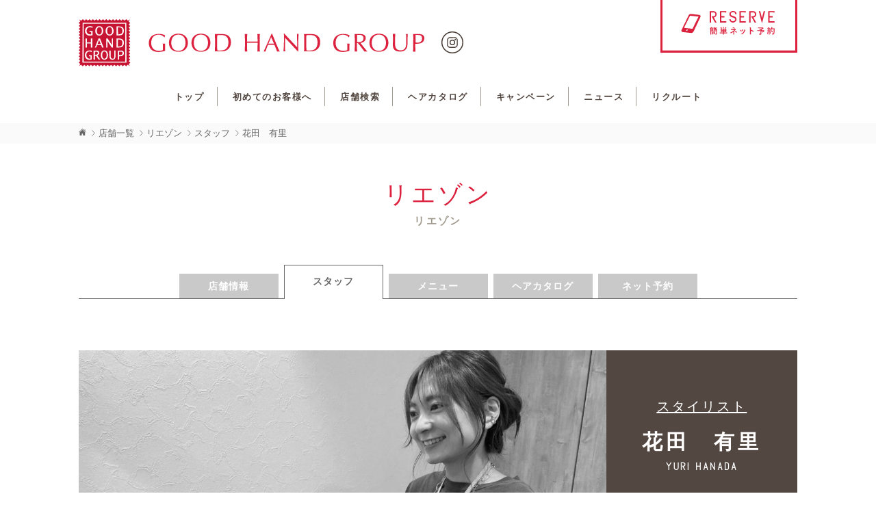

--- FILE ---
content_type: text/html; charset=UTF-8
request_url: http://kenji-ghg.jp/staff/riezon/%E8%8A%B1%E7%94%B0%E3%80%80%E6%9C%89%E9%87%8C/
body_size: 6113
content:
<?xml version="1.0" encoding="UTF-8"?><!DOCTYPE html>
<html lang="ja">
<head>
<meta charset="utf-8">
<meta name="format-detection" content="telephone=no">
<meta http-equiv="X-UA-Compatible" content="IE=edge,chrome=1">
<meta name="viewport" content="width=device-width, initial-scale=1, maximum-scale=1, user-scalable=0">
<link rel="icon" type="image/x-icon" href="../favicon.ico">

<!-- google analytics -->
<script>
  (function(i,s,o,g,r,a,m){i['GoogleAnalyticsObject']=r;i[r]=i[r]||function(){
  (i[r].q=i[r].q||[]).push(arguments)},i[r].l=1*new Date();a=s.createElement(o),
  m=s.getElementsByTagName(o)[0];a.async=1;a.src=g;m.parentNode.insertBefore(a,m)
  })(window,document,'script','https://www.google-analytics.com/analytics.js','ga');
  ga('create', 'UA-56281632-29', 'auto');
  ga('send', 'pageview');
</script>
<!-- google analytics -->


<!--facebook-->
<meta property="og:title" content="花田　有里 | GOOD HAND GROUP">
<meta property="og:url" content="http://kenji-ghg.jp/staff/riezon/%e8%8a%b1%e7%94%b0%e3%80%80%e6%9c%89%e9%87%8c/">
<meta property="og:image" content="http://kenji-ghg.jp/wp/wp-content/uploads/2024/03/S__247816203_0.jpg">
<meta property="og:description" content="髪のお悩み、なりたい髪型など何でもお話下さい★
一緒に共有させて下さい
全てのお客様に笑顔で帰って頂き..." />
<meta property="og:type" content="website">
<meta property="og:site_name" content="GOOD HAND GROUP 青森市 弘前市 藤崎町 五所川原市 八戸市に 美容院 美容室 ヘアサロンを展開しています">
<meta property="fb:admins" content="1073741827">
<!--/facebook-->

<title>花田　有里 | GOOD HAND GROUP</title>
<meta name="description" content="髪のお悩み、なりたい髪型など何でもお話下さい★一緒に共有させて下さい全てのお客様に笑顔で帰って頂きたいです大切な時間を大事に使わせて頂きます※しばらくの間お休みさせて頂きます。...">
<meta name="keywords" content="青森,ヘアサロン,美容院,美容室" />

<!--css-->
<link href="https://fonts.googleapis.com/css?family=Quicksand" rel="stylesheet">
<link href="http://kenji-ghg.jp/assets/css/style.css" rel="stylesheet">
<link href="http://kenji-ghg.jp/assets/css/custom.css" rel="stylesheet">
<!--/css-->

<!-- Favicons ==================================================-->
<link rel="icon" href="http://kenji-ghg.jp/assets/images/common/icon/favicon.ico" type="image/vnd.microsoft.icon" />

<!--[if lt IE 9]>
<script src="//cdn.jsdelivr.net/html5shiv/3.7.2/html5shiv.min.js"></script>
<script src="//cdnjs.cloudflare.com/ajax/libs/respond.js/1.4.2/respond.min.js"></script>
<![endif]-->

<link rel='dns-prefetch' href='//s.w.org' />
		<script type="text/javascript">
			window._wpemojiSettings = {"baseUrl":"https:\/\/s.w.org\/images\/core\/emoji\/2.3\/72x72\/","ext":".png","svgUrl":"https:\/\/s.w.org\/images\/core\/emoji\/2.3\/svg\/","svgExt":".svg","source":{"concatemoji":"http:\/\/kenji-ghg.jp\/wp\/wp-includes\/js\/wp-emoji-release.min.js?ver=4.9"}};
			!function(a,b,c){function d(a,b){var c=String.fromCharCode;l.clearRect(0,0,k.width,k.height),l.fillText(c.apply(this,a),0,0);var d=k.toDataURL();l.clearRect(0,0,k.width,k.height),l.fillText(c.apply(this,b),0,0);var e=k.toDataURL();return d===e}function e(a){var b;if(!l||!l.fillText)return!1;switch(l.textBaseline="top",l.font="600 32px Arial",a){case"flag":return!(b=d([55356,56826,55356,56819],[55356,56826,8203,55356,56819]))&&(b=d([55356,57332,56128,56423,56128,56418,56128,56421,56128,56430,56128,56423,56128,56447],[55356,57332,8203,56128,56423,8203,56128,56418,8203,56128,56421,8203,56128,56430,8203,56128,56423,8203,56128,56447]),!b);case"emoji":return b=d([55358,56794,8205,9794,65039],[55358,56794,8203,9794,65039]),!b}return!1}function f(a){var c=b.createElement("script");c.src=a,c.defer=c.type="text/javascript",b.getElementsByTagName("head")[0].appendChild(c)}var g,h,i,j,k=b.createElement("canvas"),l=k.getContext&&k.getContext("2d");for(j=Array("flag","emoji"),c.supports={everything:!0,everythingExceptFlag:!0},i=0;i<j.length;i++)c.supports[j[i]]=e(j[i]),c.supports.everything=c.supports.everything&&c.supports[j[i]],"flag"!==j[i]&&(c.supports.everythingExceptFlag=c.supports.everythingExceptFlag&&c.supports[j[i]]);c.supports.everythingExceptFlag=c.supports.everythingExceptFlag&&!c.supports.flag,c.DOMReady=!1,c.readyCallback=function(){c.DOMReady=!0},c.supports.everything||(h=function(){c.readyCallback()},b.addEventListener?(b.addEventListener("DOMContentLoaded",h,!1),a.addEventListener("load",h,!1)):(a.attachEvent("onload",h),b.attachEvent("onreadystatechange",function(){"complete"===b.readyState&&c.readyCallback()})),g=c.source||{},g.concatemoji?f(g.concatemoji):g.wpemoji&&g.twemoji&&(f(g.twemoji),f(g.wpemoji)))}(window,document,window._wpemojiSettings);
		</script>
		<style type="text/css">
img.wp-smiley,
img.emoji {
	display: inline !important;
	border: none !important;
	box-shadow: none !important;
	height: 1em !important;
	width: 1em !important;
	margin: 0 .07em !important;
	vertical-align: -0.1em !important;
	background: none !important;
	padding: 0 !important;
}
</style>
<link rel='https://api.w.org/' href='http://kenji-ghg.jp/wp-json/' />
<link rel="EditURI" type="application/rsd+xml" title="RSD" href="http://kenji-ghg.jp/wp/xmlrpc.php?rsd" />
<link rel="wlwmanifest" type="application/wlwmanifest+xml" href="http://kenji-ghg.jp/wp/wp-includes/wlwmanifest.xml" /> 
<meta name="generator" content="WordPress 4.9" />
<link rel="canonical" href="http://kenji-ghg.jp/staff/riezon/%e8%8a%b1%e7%94%b0%e3%80%80%e6%9c%89%e9%87%8c/" />
<link rel='shortlink' href='http://kenji-ghg.jp/?p=9283' />
<link rel="alternate" type="application/json+oembed" href="http://kenji-ghg.jp/wp-json/oembed/1.0/embed?url=http%3A%2F%2Fkenji-ghg.jp%2Fstaff%2Friezon%2F%25e8%258a%25b1%25e7%2594%25b0%25e3%2580%2580%25e6%259c%2589%25e9%2587%258c%2F" />
<link rel="alternate" type="text/xml+oembed" href="http://kenji-ghg.jp/wp-json/oembed/1.0/embed?url=http%3A%2F%2Fkenji-ghg.jp%2Fstaff%2Friezon%2F%25e8%258a%25b1%25e7%2594%25b0%25e3%2580%2580%25e6%259c%2589%25e9%2587%258c%2F&#038;format=xml" />
<body id="staff" class='staff_detail'>
    <!-- Header
    ================================================== -->
    <!-- Google Tag Manager -->
<!-- End Google Tag Manager -->

<header class="header">
    <div class="header__main">
        <div class="container">
            <div class="header__first">
                <div class="header__logo">
                    <h1><a href="http://kenji-ghg.jp/"><img src="http://kenji-ghg.jp/assets/images/common/logo-text.svg" width="505" alt="GOOD HAND GROUP" /></a></h1>
                    <div class="header__logo__toggle">

                    </div>
                </div>
                <div class="header__logo__social">
                    
<div class="header__social">
    <ul>
											<li>
		            <a href="https://www.instagram.com/good_hand_group/" target="_blank"><img src="http://kenji-ghg.jp/assets/images/common/icon1.svg" width="32" alt=""/></a>
		        </li>
															

    </ul>
</div>
                </div>
                <div class="header__res hidden-xs">
                    <a href="http://kenji-ghg.jp/salon" onclick="ga('send', 'event', 'btn', 'click','reserve-top');">
                        <img src="http://kenji-ghg.jp/assets/images/common/ico-reserve.svg" width="200" alt="">
                    </a>
                </div>
            </div>
            <div class="header__second">
                <nav class="header__nav">
    <ul>
        <li><a href="http://kenji-ghg.jp/">トップ</a></li>
        <li><a href="http://kenji-ghg.jp/first/">初めてのお客様へ</a></li>
        <li><a href="http://kenji-ghg.jp/salon/">店舗検索</a></li>
        <li><a href="http://kenji-ghg.jp/style/">ヘアカタログ</a></li>
        <li><a href="http://kenji-ghg.jp/campaign/">キャンペーン</a></li>
        <li><a href="http://kenji-ghg.jp/blog/">ニュース</a></li>
        <li><a href="http://kenji-ghg.jp/recruit/">リクルート</a></li>
    </ul>
</nav>                <div class="header__second__social visible-xs">
                    
<div class="header__social">
    <ul>
											<li>
		            <a href="https://www.instagram.com/good_hand_group/" target="_blank"><img src="http://kenji-ghg.jp/assets/images/common/icon1.svg" width="32" alt=""/></a>
		        </li>
															

    </ul>
</div>
                </div>
            </div>
            <div class="header__res visible-xs">
                <a href="http://kenji-ghg.jp/salon">
                    <img src="http://kenji-ghg.jp/assets/images/common/ico-reserve-mb.svg" width="100%" alt="">
                </a>
            </div>
        </div>
    </div>
    <div class="header__bar">
        <div class="container">
            <div class="header__bar__logo">
                <a href="http://kenji-ghg.jp/"><img src="http://kenji-ghg.jp/assets/images/common/logo.svg" width="36" alt=""></a>
            </div>
            <nav class="header__nav">
    <ul>
        <li><a href="http://kenji-ghg.jp/">トップ</a></li>
        <li><a href="http://kenji-ghg.jp/first/">初めてのお客様へ</a></li>
        <li><a href="http://kenji-ghg.jp/salon/">店舗検索</a></li>
        <li><a href="http://kenji-ghg.jp/style/">ヘアカタログ</a></li>
        <li><a href="http://kenji-ghg.jp/campaign/">キャンペーン</a></li>
        <li><a href="http://kenji-ghg.jp/blog/">ニュース</a></li>
        <li><a href="http://kenji-ghg.jp/recruit/">リクルート</a></li>
    </ul>
</nav>        </div>
    </div>
</header>

		<div id="wrap" class="page">
				<div class="breadcrumb">
						<div class="container">
								<ul >
										<li><a href="http://kenji-ghg.jp/"> <img src="http://kenji-ghg.jp/assets/images/common/ico_home.svg" /></a></li>
																					<li><a href="http://kenji-ghg.jp/salon/">店舗一覧</a></li>
											<li><a href="http://kenji-ghg.jp/salon/tsugaru-area/riezon/">リエゾン</a></li>
											<li><a href="http://kenji-ghg.jp/salon/tsugaru-area/riezon/staff/">スタッフ</a></li>
																				<li>花田　有里</li>
								</ul>
						</div>
				</div>

				<h2 class="page__title">
						<span>リエゾン</span>
						<div>リエゾン</div>
				</h2>

				        	<div class="menu_tab">
            <div class="container">
                <ul>
                    <li><a href="http://kenji-ghg.jp/salon/tsugaru-area/riezon/"><span>店舗情報</span></a></li>
                    <li><a class="active" href="http://kenji-ghg.jp/salon/tsugaru-area/riezon/staff"><span>スタッフ</span></a></li>
                    <li><a href="http://kenji-ghg.jp/salon/tsugaru-area/riezon/menu"><span>メニュー</span></a></li>
                                                        	<li><a href="http://kenji-ghg.jp/salon/tsugaru-area/riezon/catalog"><span>ヘアカタログ</span></a></li>
                	                  	
																															<li><a href="https://sam011.salonanswer.com/sas/reserve/liaison/ " target='_blank'><span>ネット予約</span></a></li>
										                </ul>
            </div>
        </div>
				
        <section class="sec01">
            <div class="container">
                <div class="banner">

                    <div class="left">
																																		<img src="http://kenji-ghg.jp/wp/wp-content/uploads/2021/09/yoko.jpg" alt=''/>
											
										</div>
                    <div class="right">
                        <div class="box">
                            <div class="wrap">
                                <div class="info">
																												<h3>スタイリスト</h3>
																			<h4>花田　有里</h4>
																												<h5>YURI HANADA</h5>
																	</div>
								<div class="social">
																												<a href="https://www.instagram.com/liaison__hanada/" target='_blank'><img src="http://kenji-ghg.jp/assets/images/salon/staff/ico_instagram.svg" alt='' /></a>
																																																															                                </div>
                            </div>
                        </div>
                    </div>
                </div>
            </div>
        </section>
        <section class="sec02">
            <div class="container">
                <div class="wrap">
                    <div class="left">
											<img src="http://kenji-ghg.jp/wp/wp-content/themes/kenji_theme/timthumb/timthumb.php?src=http://kenji-ghg.jp/wp/wp-content/uploads/2024/03/S__247816203_0.jpg&h=435&w=330&a=t" alt="" />										</div>
                    <div class="right">
																						
                        <table>
																																																																																																														<tr>
	                                <th>得意なイメージ</th>
	                                <td>大人女子、ナチュラル、ルーズ抜け感スタイル</td>
	                            </tr>
																																																																						<tr>
	                                <th>得意な技術</th>
	                                <td>似合わせショート、ボブスタイル　お手入れ簡単ヘアスタイル</td>
	                            </tr>
																																																																																																																																																								<tr>
	                                <th>趣　味</th>
	                                <td>アウトドアを極めたいです　ハンドメイド、アクセ作り</td>
	                            </tr>
																											
                        </table>
																																					<div class="note">
															<h4>メッセージ</h4>
															<p>髪のお悩み、なりたい髪型など何でもお話下さい★</p>
<p>一緒に共有させて下さい</p>
<p>全てのお客様に笑顔で帰って頂きたいです</p>
<p>大切な時間を大事に使わせて頂きます</p>
<p>※しばらくの間お休みさせて頂きます。</p>
													</div>
												
                        <div class="staff_btn">
                            <ul>
																																														<li><a href="https://sam011.salonanswer.com/sas/reserve/liaison/ " target="_blank" onclick="ga('send', 'event', 'reserve', 'click','staff-%e8%8a%b1%e7%94%b0%e3%80%80%e6%9c%89%e9%87%8c-riezon');">ネット予約</a></li>
															
																																														<li><a href="tel:0172-75-4100">TEL.0172-75-4100</a></li>
															                            </ul>
                        </div>
                    </div>
                </div>
            </div>
        </section>

        		
				        <section id="calender">
        	<div class="container">
				<h3 class="sub_title">このスタッフの定休日カレンダー</h3>
				<!-- showTitle=0 -->
				<iframe src="https://calendar.google.com/calendar/embed?&amp;showPrint=0&amp;showTabs=0&amp;showCalendars=0&amp;showTz=0&amp;height=600&amp;wkst=1&amp;bgcolor=%23FFFFFF&amp;src=2ektkhbljbhi40pgnuega1ggm4@group.calendar.google.com&amp;color=%232952A3&amp;ctz=Asia%2FTokyo" style="border-width:0" width="100%" height="600" frameborder="0" scrolling="no"></iframe>
			</div>
		</section>
		
									        <div class="st_btn">
	            <a href="http://kenji-ghg.jp/salon/tsugaru-area/riezon/staff/" class="page__btn">スタッフ一覧に戻る</a>
	        </div>
				


    </div><!-- #wrap -->

		    <!-- Footer
    ================================================== -->
    	<section class="top__pick">
    <div class="container">
        <h3 class="page__title">
            <span>pick up topics</span>
            <div>
                <img src="http://kenji-ghg.jp/assets/images/common/ico-pic08.svg" width="15" alt="">
                ピックアップ特集
            </div>
        </h3>

        <div class="top__pick__wrap">
            <div class="top__pick__lst">
																
																		<div class="top__pick__item">
	                    <div class="top__pick__item__wrap">
	                        <a href="http://kenji-ghg.jp/blog/feature/%e5%b8%82%e8%b2%a9%e3%82%b7%e3%83%a3%e3%83%b3%e3%83%97%e3%83%bc%e3%81%a8%e3%82%b5%e3%83%ad%e3%83%b3%e3%82%b7%e3%83%a3%e3%83%b3%e3%83%97%e3%83%bc%e3%81%ae%e9%81%95%e3%81%84%e3%81%a8%e3%81%af%e3%83%bb">
	                            <div class="top__pick__item__thumb">
																									<img data-lazy="http://kenji-ghg.jp/wp/wp-content/themes/kenji_theme/timthumb/timthumb.php?src=http://kenji-ghg.jp/assets/images/common/no_img00.png&h=225&w=400&a=t"/>
	                            </div>
	                            <h4 class="top__pick__item__title">
	                            	市販シャンプーとサロンシャンプーの違いとは・・・？？	                            </h4>
	                        </a>
	                    </div>
	                </div>
																		<div class="top__pick__item">
	                    <div class="top__pick__item__wrap">
	                        <a href="http://kenji-ghg.jp/blog/feature/%e3%83%a2%e3%83%90%e3%82%a4%e3%83%ab%e4%bc%9a%e5%93%a1%e3%81%ae%e7%9a%86%e6%a7%98%e3%81%b8%e3%80%90%e3%83%8d%e3%83%83%e3%83%88%e4%ba%88%e7%b4%84%e3%81%8c%e3%83%aa%e3%83%8b%e3%83%a5%e3%83%bc%e3%82%a2">
	                            <div class="top__pick__item__thumb">
																									<img data-lazy="http://kenji-ghg.jp/wp/wp-content/themes/kenji_theme/timthumb/timthumb.php?src=http://kenji-ghg.jp/assets/images/common/no_img00.png&h=225&w=400&a=t"/>
	                            </div>
	                            <h4 class="top__pick__item__title">
	                            	NEW/モバイル会員の皆様へ【ネット予約がリニューアルします！！】	                            </h4>
	                        </a>
	                    </div>
	                </div>
																		<div class="top__pick__item">
	                    <div class="top__pick__item__wrap">
	                        <a href="http://kenji-ghg.jp/blog/feature/%e3%82%b9%e3%82%bf%e3%83%83%e3%83%95%e3%81%ae%e3%83%9e%e3%82%b9%e3%82%af%e3%81%ae%e7%9d%80%e8%84%b1%e3%81%ab%e3%81%a4%e3%81%84%e3%81%a6">
	                            <div class="top__pick__item__thumb">
																									<img data-lazy="http://kenji-ghg.jp/wp/wp-content/themes/kenji_theme/timthumb/timthumb.php?src=http://kenji-ghg.jp/wp/wp-content/uploads/2023/03/名称未設定-1.jpg&h=225&w=400&a=t"/>
	                            </div>
	                            <h4 class="top__pick__item__title">
	                            	スタッフのマスクの着脱について	                            </h4>
	                        </a>
	                    </div>
	                </div>
																		<div class="top__pick__item">
	                    <div class="top__pick__item__wrap">
	                        <a href="http://kenji-ghg.jp/blog/feature/%e3%83%9e%e3%82%b9%e3%82%af%e7%9d%80%e7%94%a8%e3%81%ab%e3%81%a4%e3%81%84%e3%81%a6%e3%81%ae%e3%81%8a%e7%9f%a5%e3%82%89%e3%81%9b">
	                            <div class="top__pick__item__thumb">
																									<img data-lazy="http://kenji-ghg.jp/wp/wp-content/themes/kenji_theme/timthumb/timthumb.php?src=http://kenji-ghg.jp/wp/wp-content/uploads/2023/03/名称未設定-1.jpg&h=225&w=400&a=t"/>
	                            </div>
	                            <h4 class="top__pick__item__title">
	                            	マスク着用についてのお知らせ	                            </h4>
	                        </a>
	                    </div>
	                </div>
																		<div class="top__pick__item">
	                    <div class="top__pick__item__wrap">
	                        <a href="http://kenji-ghg.jp/blog/feature/%e8%ac%b9%e8%b3%80%e6%96%b0%e5%b9%b4-2">
	                            <div class="top__pick__item__thumb">
																									<img data-lazy="http://kenji-ghg.jp/wp/wp-content/themes/kenji_theme/timthumb/timthumb.php?src=http://kenji-ghg.jp/wp/wp-content/uploads/2022/12/24930179_s.jpg&h=225&w=400&a=t"/>
	                            </div>
	                            <h4 class="top__pick__item__title">
	                            	謹賀新年	                            </h4>
	                        </a>
	                    </div>
	                </div>
																	            </div>
        </div>
    </div>
</section>

<footer class="footer">
    <div class="container">
        <div class="footer__wrap">
            <div class="footer__left">
                <ul class="footer__nav">
                    <li><a href="http://kenji-ghg.jp/">トップ</a></li>
                    <li><a href="http://kenji-ghg.jp/first/">初めてのお客様へ</a></li>
                    <li><a href="http://kenji-ghg.jp/salon/">店舗検索</a></li>
                    <li><a href="http://kenji-ghg.jp/style/">ヘアカタログ</a></li>
                    <li><a href="http://kenji-ghg.jp/campaign/">キャンペーン</a></li>
                    <li><a href="http://kenji-ghg.jp/blog/">ニュース</a></li>
                    <li><a href="http://kenji-ghg.jp/recruit/">求人情報</a></li>
                </ul>
                <ul class="footer__nav">
                    <li><a href="http://kenji-ghg.jp/faq/">よくある質問</a></li>
                    <li><a href="http://kenji-ghg.jp/contact/">お問い合わせ</a></li>
                    <li><a href="http://kenji-ghg.jp/sitemap/">サイトマップ</a></li>
                    <li><a href="http://kenji-ghg.jp/privacy/">プライバシーポリシー</a></li>
                    <li><a href="http://kenji-ghg.jp/blog/uncategory/9995/">会社概要</a></li>
                </ul>
            </div>
            <div class="footer__right">
                <div class="footer__logo"><a href="http://kenji-ghg.jp/"><img src="http://kenji-ghg.jp/assets/images/common/logo-foot.svg" width="98" alt=""></a></div>
                <div class="footer__copy">
                    <p>青森の女性の夢とキレイを応援する<br class="visible-xs"/>「グッドハンドグループ」</p>
                    <p>Copyright © GOOD HAND GROUP All Rights Reserved.</p>
                </div>
            </div>
        </div>
    </div>
</footer>

<div class="go2top"></div>

<script src="//ajax.googleapis.com/ajax/libs/jquery/1.12.4/jquery.min.js"></script>
<script>window.jQuery || document.write('<script src="http://kenji-ghg.jp/assets/js/lib/jquery1-12-4.min.js"><\/script>')</script>

<!-- <script src="//cdnjs.cloudflare.com/ajax/libs/jquery-easing/1.3/jquery.easing.min.js"></script> -->
<script type="text/javascript" src="http://kenji-ghg.jp/assets/js/lib/slick.min.js"></script>
<script type="text/javascript" src="http://kenji-ghg.jp/assets/js/lib/jquery.matchHeight.min.js"></script>
<script type="text/javascript" src="http://kenji-ghg.jp/assets/js/functions.min.js"></script>
<!-- 店舗用 -->
<!-- スタッフ用 -->

<script type="text/javascript">
	$('.top__pick__item__title').matchHeight();
</script>		<script>
        $(window).on('load resize', function() {
            var h ;
            if($(window).width() > 767) {
                h = $('.banner .left').height();
                $('.banner .right .box').css('height', h);
            }else {
                $('.banner .right .box').css('height', 'auto');
            }
        });

    </script>
<!-- End Document
================================================== -->
</body>


--- FILE ---
content_type: text/css
request_url: http://kenji-ghg.jp/assets/css/custom.css
body_size: 2833
content:
#salon .sec .item__info p{ letter-spacing: .1em; }
.insta_ly .tx-center{ text-align: center; }
#searchBox .searchContent .searchBlock .searchList li a.active, #searchBox .searchContent .searchBlock .searchList li a:hover{
	background: #dc223e url(../images/common/ico_active.svg) no-repeat right 3px bottom 3px;
    background-size: 12px 12px;
    border: 1px solid #dc223e;
}
#searchBox .searchContent .searchBlock .searchForm button{
	background: #dc223e;
}
#searchBox .searchWrap{ background: #fff3f8; }


#contact .box1_frm input,
#contact .box1_frm select,
#contact .box1_frm textarea{
	line-height: 1.8em;
}

/*salon*/
#salon_top .sec02 .info__right__btn ul li {
    padding: 5px;
}
#salon_top .sec05 .note{
    text-align: center;
}
#salon_top .sec05 .note ul{
    padding: 20px 0 0;
}
#salon_top .sec05 .note li{
    display: inline-block;
    font-size: 12px;
    font-size: 1.2rem;
    margin-right: 20px;
}
#salon_top .sec05 .note ul li span{
    font-size: 12px;
    font-size: 1.2rem;
    color: #FFF;
    padding: 1px 9px;
    border-radius: 3px;
    margin-right: 5px;
    display: inline-block;
}
#salon_top .sec05 .note ul li span.btn01{
    background: #DA1C24;
}
#salon_top .sec05 .note ul li span.btn02{
    background: #7B644A;
}
#salon_top .sec05 .note ul li span.btn03{
    background: #919191;
}

#salon .sec .item__im a,
#recruit_salon .item__im a{
    display: flex;
    justify-content:center;
    -webkit-align-items: center;
    align-items:center;
}
#salon .sec .item__im .logo_box,
#recruit_salon .item__im .logo_box{
    max-width: 75%;
    max-height: 65%;
    height: 100%;
    width: 100%;
    background-size: contain;
    background-position: center;
    background-repeat: no-repeat;
}
#salon_top .sec01 .content__im img{
    width: auto;
    max-width: 220px;
    max-height: 100px;
}
#salon_top #calender{
    padding: 60px 0 70px;
    border-bottom: 1px solid #DFDFDF;
}
#salon_top #calender .wrap{
    margin:60px 0 0;
}

.menu_tab ul li:last-child a.red {
    background: #DC223E;
    color: #FFF;
}
.menu_tab ul li:last-child a {
    background: #C9C9C9;
}
#salon_top .sec02{ background:none; }

/*instagram*/
#salon_top .sec05 .left .insta_ly{
    border:none;
   }
#salon_top .sec05 .left .insta_ly ul{
    overflow:hidden;
    display:block;
    margin:-0.5%;
    }
#salon_top .sec05 .left .insta_ly li{
    width: 32.3%;
    float:left;
    margin:0.5%;
    padding: 32.3% 0 0;
    box-sizing:border-box;
    overflow: hidden;
    background: #eaeaea;
    position: relative;
    }
#salon_top .sec05 .left .insta_ly li img{
    width: auto!important;
    height: auto;
    max-height: 100%;
    position: absolute;
    top: 0;
    bottom: 0;
    left: -50px;
    right: -50px;
    margin: auto;
}


/*staff*/
#staff .sec .staff_block .block .item__info{ padding: 20px 0 5px; }
#staff .sec .staff_block .block h3{ font-size: 1.6rem; font-weight: 600; }
#staff .sec .staff_block .block .item__info h4,
#staff .sec .staff_block .block .item__info h5{ font-size: 14px; }
#style.style_detail .sec01 .info .right .staff_info a {
    display: block;
    position: relative;
    border: none;
    padding: 0;
    font-size: auto;
    font-size: auto;
    line-height: auto;
    letter-spacing: auto;
    color: #473C30;
    font-weight: normal;
    position: relative;
    text-align: left;
    background: none;
}
#staff.staff_detail .sec02 .wrap .right table tr td{ padding: 10px 10px 10px 40px; }

#style.style_detail .sec01 .info .right .staff_info .reserve_btn {
    display: block;
    position: relative;
    border: 1px solid #CCCCCC;
    width: 100%;
    padding: 9px 0;
    font-size: 12px;
    font-size: 1.2rem;
    line-height: 15px;
    letter-spacing: 2px;
    color: #473C30;
    font-weight: 600;
    position: relative;
    text-align: center;
    background: #DC223E;
    color: #FFF;
}

/*instagram*/
#staff.staff_detail .insta{
    padding-top:70px;
    overflow: hidden;
}
#staff.staff_detail .insta_ly{
    border:none;
    margin: 60px 0 0;
   }
#staff.staff_detail .insta_ly ul{
    overflow:hidden;
    display:block;
    margin:-0.5%;
    }
#staff.staff_detail .insta_ly li{
    width: 15.56%;
    float:left;
    margin:0.5%;
    padding: 15.56% 0 0;
    box-sizing:border-box;
    overflow: hidden;
    background: #eaeaea;
    position: relative;
    }
#staff.staff_detail .insta_ly li img{
    width: auto!important;
    height: auto;
    max-height: 100%;
    position: absolute;
    top: 0;
    bottom: 0;
    left: -50px;
    right: -50px;
    margin: auto;
}
#staff.staff_detail .insta .other_btn {
    text-align: center;
    margin: 20px 0 0;
}

#staff.staff_detail .sec02{ padding:70px 0 0; }
#staff.staff_detail #calender{ padding-top:70px; }
#staff.staff_detail .sec03{ margin-top:70px; }

#staff.staff_detail .sub_title{
    font-size: 16px;
    font-size: 1.6rem;
    font-weight: 600;
    color: #473C30;
    position: relative;
    margin:0 0 25px;
    padding-left: 20px;
    padding-bottom: 10px;
    border-bottom: 1px solid #CCCCCC;
}
#staff.staff_detail .sub_title:before {
    display: block;
    content: "";
    width: 6px;
    height: 6px;
    background: #4D4D4D;
    position: absolute;
    left: 0;
    top: 10px;
}

/*product*/
#product .productWrap .productList li .product-box .img-box {
    margin-bottom: 13px;
    position: relative;
    background: #f6f6f6;
    padding-top: 100%;
}
#product .productWrap .productList li .product-box .img-box img {
    width: auto;
    max-height: 100%;
    max-width: 100%;
    position: absolute;
    color: black;
    top: 0;
    left: 0;
    right: 0;
    bottom: 0;
    margin:auto;
}

#product.detail .productWrap .product-desc .product-desc_left a{
    color: #dc223e;
    text-decoration: underline;
    display: inline-block;
}
#product.detail .productWrap .product-desc .product-desc_left ul {
    padding-left: 1em;
}
#product.detail .productWrap .product-desc .product-desc_left ul li{
    list-style-type: disc;
}
#product.detail .productWrap .product-desc .product-desc_left ol {
   padding-left: 1em;
}
#product.detail .productWrap .product-desc .product-desc_left ol li{
    list-style-type: decimal;
}

/*recruit*/
.recruit__sec03__block__box .totalbeauty__btn { position: relative; }
.recruit__sec03__block__box .totalbeauty__btn a {
    background: #604C3F url(../images/common/arrow_right_wi.png) no-repeat;
    background-position: right 10px center;
    color: #FFF;
    position: absolute;
    left: 0;
    right: 0;
    margin: 0 auto;
    top: 20px;
}
.recruit__sec06__im .strong{ font-size: 28px; text-align: center; font-weight: bold; padding-top:25px; }
#recruit_flow a.text_link{ display: inline-block; text-decoration: underline;}
#recruit_flow .link_box{ padding-top:20px;}
.recruit__boxes__img{ width: 50%; }

#recruit_blog .sec01 .main .info{ padding-top:0; }
.recruit__sec09 ul li p{ font-size: 14px; }

#recruit .item__btn {
    margin: 10px 0 0;
    clear: both;
}
.recruit__sec09 .recruit__blog__btn a{
    max-width: 300px;
    margin-top: 10px;
}
#recruit .item__btn ul li a {
    display: inline-block;
    position: relative;
    border: 1px solid #CCCCCC;
    width: 100%;
    font-size: 13px;
    font-size: 1.3rem;
    line-height: 38px;
    letter-spacing: 2px;
    color: #473C30;
    font-weight: 600;
    position: relative;
    text-align: center;
}
#recruit .item__btn ul li a:after {
    display: block;
    content: "";
    width: 9px;
    height: 14px;
    background: url(../images/salon/arrow_gray.svg);
    background-size: 9px 14px;
    background-repeat: no-repeat;
    position: absolute;
    top: 50%;
    right: 10px;
    margin-top: -8px;
}
#recruit .item__btn ul li.btn__01{
    background:#fff;
}
#recruit .item__btn ul li.btn__02 {
    margin: 5px 0 0;
}
#recruit .item__btn ul li.btn__02 a {
    border-color: #DC223E;
    background: #DC223E;
    color: #FFF;
}
#recruit .item__btn ul li.btn__02 a:after {
    display: block;
    content: "";
    width: 9px;
    height: 14px;
    background: url(../images/salon/arrow_white.svg);
    background-size: 9px 14px;
    position: absolute;
    top: 50%;
    right: 10px;
    margin-top: -8px;
}
@media only screen and (min-width: 768px){
#recruit .recruit__sec01__item{
    float: none;
    width: 33.333333%;
    padding: 0 10px;
	margin: 0 auto;
}
}
/*blog*/

#blog.blog_detail .content_box h3 {
    font-size: 120%;
    line-height: 1.3;
    padding-bottom: 10px;
    letter-spacing: 0px;
    color: #534741;
    font-weight: 600;
    padding-left: 15px;
    border-bottom: 1px solid #ccc;
    position: relative;
    margin-bottom: 15px;
}
#blog.blog_detail .content_box h3:before {
    content: '';
    position: absolute;
    left: 0;
    top: 50%;
    background: #4d4d4d;
    width: 6px;
    height: 6px;
    margin-top: -9px;
}
#blog.blog_detail .content_box h2{
    background: url(../images/product/h4_bg.png) left bottom no-repeat;
    background-size: auto 2px;
    font-size: 140%;
    font-weight: bold;
    line-height: 19px;
    padding-bottom: 0.7em;
    margin-bottom: 14px;
}
#blog.blog_detail .content_box h4{
 font-size: 110%;
 color: #dc223e;
 font-weight: bold;
 padding-bottom:0.7em;
}
#blog.blog_detail .content_box a{
    color: #dc223e;
    text-decoration: underline;
    display: inline-block;
}
#blog.blog_detail .content_box ul {
    padding-left: 1em;
}
#recruit_blog.single_blogrecruit .content_box blockquote{ border-left: 5px solid #ccc; }
#recruit_blog.single_blogrecruit .sec01 .main ul li,
#blog.blog_detail .sec .main .content_box ul li{
    list-style-type: disc;
    border:none;
    padding:0;
}
#blog.blog_detail .content_box ol {
   padding-left: 1em;
}
#blog.blog_detail .content_box ol li{
    list-style-type: decimal;
}

/*campaign*/

#campaign .intro h3{ font-size: 1.6rem; font-weight: 600; }
#campaign .intro h4,
#campaign .intro h5{ font-size: 14px; }
#campaign .intro a {
    display: block;
    position: relative;
    border: none;
    padding: 0;
    font-size: auto;
    line-height: auto;
    letter-spacing: auto;
    color: #473C30;
    font-weight: normal;
    position: relative;
    text-align: left;
    background: none;
}
#campaign .intro h3 {
    font-size: 120%;
    line-height: 1.3;
    padding-bottom: 10px;
    letter-spacing: 0px;
    color: #534741;
    font-weight: 600;
    padding-left: 15px;
    border-bottom: 1px solid #ccc;
    position: relative;
    margin-bottom: 15px;
}
#campaign .intro h3:before {
    content: '';
    position: absolute;
    left: 0;
    top: 50%;
    background: #4d4d4d;
    width: 6px;
    height: 6px;
    margin-top: -9px;
}
#campaign .intro h2{
    background: url(../images/product/h4_bg.png) left bottom no-repeat;
    background-size: auto 2px;
    font-size: 140%;
    font-weight: bold;
    line-height: 19px;
    padding-bottom: 0.7em;
    margin-bottom: 14px;
}
#campaign .intro h4{
 font-size: 110%;
 color: #dc223e;
 font-weight: bold;
 padding-bottom:0.7em;
}
#campaign .intro a{
    color: #dc223e;
    text-decoration: underline;
    display: inline-block;
}
#campaign .intro ul {
    padding-left: 1em;
}
#campaign .intro ul li{
    list-style-type: disc;
    border:none;
    padding:0;
}
#campaign .intro ol {
   padding-left: 1em;
}
#campaign .intro ol li{
    list-style-type: decimal;
}


/*FAQ*/
#faq .coution{ text-align: center;}

@media only screen and (max-width: 991px){
#style.style_detail .sec01 .type ul{ padding: 10px 10px 0; }


/*recruit*/
.recruit__sec03__block__box .totalbeauty__btn{
    padding: 30px 0 0;
}
.recruit__sec03__block__box .totalbeauty__btn a{ width: 100%; }

}@media only screen and (min-width: 991px){

.footer__nav{ width: 30%; }

#product.detail .productWrap .product-slider>div {
    position: relative;
    background: #f9f9f9;
    padding-top: 33.3%;
}
#product.detail .productWrap .product-slider>div img {
    width: auto;
    max-width: 100%;
    max-height: 100%;
    position: absolute;
    top: 0;
    bottom: 0;
    right: 0;
    left: 0;
    margin: auto;
}

}@media only screen and (min-width: 768px){

#salon_top .sec05 .left{ width: 35%; }
#salon_top .sec05 .right{ width: 65%; }
#style .sec ul li{ width: 25%; }

.top__slider .slick-slide {
    height: 600px;
    position: relative;
}
.top__slider .slick-slide img{ position: absolute; top: -500px; bottom: -500px; margin: auto; }

}@media only screen and (max-width: 767px){

/*instagram*/
#staff.staff_detail .insta{
    padding-top:30px;
}
#staff.staff_detail .insta_ly{
    margin: 30px 0 0;
   }
#staff.staff_detail .insta_ly li{
    width: 32.3%;
    padding: 32.3% 0 0;
}


#staff.staff_detail .sec02{ padding:30px 0 0; }
#staff.staff_detail #calender{ padding-top:30px; }
#staff.staff_detail .sec03{ margin-top:30px; }

#staff.staff_detail #calender .cal_title {
    margin: 0 0 25px;
}

#salon_top .sec05 .note ul{
    display: inline-block;
    position: relative;
}
#salon_top .sec05 .note li{
    margin-right: 0;
    margin-bottom: 5px;
    display: block;
    text-align: left;
}

#salon_top #calender{
    padding: 30px 0 30px;
}
#salon_top #calender .wrap{
    margin:30px 0 0;
}
#salon_top .menu .rightcol{
  padding-top:30px;
}


}


@media print{
    body,.container {
        width: 980px;
      }
      header.header,.page__title,.breadcrumb,.sec01,.top__pick,#campaign .sec02 .block .btn,footer,#couponPrint .block
      { display: none; }
      #couponPrint .block.selected{ display: block; }
}

.top__last__col {
    /* float: none; */
	float: left;
    width: 50%;
    /* padding-right: 15px; */
    margin: 0 auto 15px;
}
@media only screen and (max-width: 767px){
	.top__last__col {
		width: 100%;
	}
}

--- FILE ---
content_type: image/svg+xml
request_url: http://kenji-ghg.jp/assets/images/common/ico-pic09.svg
body_size: 263
content:
<svg xmlns="http://www.w3.org/2000/svg" viewBox="0 0 6.4 11.3"><defs><style>.cls-1{fill:none;stroke:#fff;stroke-linecap:round;stroke-linejoin:round;stroke-width:1.33px;}</style></defs><title>Asset 11</title><g id="Layer_2" data-name="Layer 2"><g id="レイヤー_1" data-name="レイヤー 1"><polyline class="cls-1" points="0.7 0.7 5.7 5.7 0.8 10.7"/></g></g></svg>

--- FILE ---
content_type: image/svg+xml
request_url: http://kenji-ghg.jp/assets/images/salon/staff/ico_instagram.svg
body_size: 3817
content:
<svg xmlns="http://www.w3.org/2000/svg" xmlns:xlink="http://www.w3.org/1999/xlink" width="33" height="34" viewBox="0 0 33 34">
  <defs>
    <clipPath id="clip-path" transform="translate(0.2 0.2)">
      <circle cx="16.7" cy="17" r="15" fill="none"/>
    </clipPath>
  </defs>
  <title>ico_instagram</title>
  <g id="Layer_2" data-name="Layer 2">
    <g id="レイヤー_1" data-name="レイヤー 1">
      <g>
        <g>
          <g clip-path="url(#clip-path)">
            <image width="33" height="34" xlink:href="[data-uri]"/>
          </g>
          <path d="M19.9,24.8H13.5a4.5,4.5,0,0,1-4.5-4.5V13.8a4.5,4.5,0,0,1,4.5-4.5h6.4a4.5,4.5,0,0,1,4.5,4.5v6.4A4.5,4.5,0,0,1,19.9,24.8Zm-6.4-14a3.1,3.1,0,0,0-3.1,3.1v6.4a3.1,3.1,0,0,0,3.1,3.1h6.4A3.1,3.1,0,0,0,23,20.2V13.8a3.1,3.1,0,0,0-3.1-3.1Z" transform="translate(0.2 0.2)" fill="#fff"/>
        </g>
        <circle cx="21" cy="12.1" r="1" fill="#fff"/>
        <path d="M16.7,21a4,4,0,1,1,4-4A4,4,0,0,1,16.7,21Zm0-6.6A2.6,2.6,0,1,0,19.2,17,2.6,2.6,0,0,0,16.7,14.5Z" transform="translate(0.2 0.2)" fill="#fff"/>
      </g>
    </g>
  </g>
</svg>


--- FILE ---
content_type: image/svg+xml
request_url: http://kenji-ghg.jp/assets/images/common/ico_home.svg
body_size: 335
content:
<svg xmlns="http://www.w3.org/2000/svg" width="11.2" height="9.9" viewBox="0 0 11.2 9.9">
  <title>ico_home</title>
  <g id="Layer_2" data-name="Layer 2">
    <g id="レイヤー_1" data-name="レイヤー 1">
      <g>
        <path d="M1.5,9.7a.2.2,0,0,0,.2.3H4.6V7.6a.3.3,0,0,1,.3-.4H6.1a.4.4,0,0,1,.4.4V9.9H9.3a.3.3,0,0,0,.3-.3V5.3L5.7,1.9,1.5,5.3Zm0,0" fill="#666"/>
        <path d="M0,5s.3.6,1.1,0L5.7,1.1,10,5c.9.6,1.2,0,1.2,0L5.7,0ZM0,5" fill="#666"/>
        <path d="M9.9,1.1H8.8V2.5l1.1.9Zm0,0" fill="#666"/>
      </g>
    </g>
  </g>
</svg>


--- FILE ---
content_type: image/svg+xml
request_url: http://kenji-ghg.jp/assets/images/salon/arrow_gray.svg
body_size: 256
content:
<svg id="レイヤー_1" data-name="レイヤー 1" xmlns="http://www.w3.org/2000/svg" viewBox="0 0 6.41 11.334"><defs><style>.cls-1{fill:none;stroke:#473c30;stroke-linecap:round;stroke-linejoin:round;stroke-width:1.334px;}</style></defs><title>arrow_gray</title><polyline class="cls-1" points="0.667 0.667 5.743 5.743 0.819 10.667"/></svg>

--- FILE ---
content_type: image/svg+xml
request_url: http://kenji-ghg.jp/assets/images/salon/arrow_white.svg
body_size: 262
content:
<svg xmlns="http://www.w3.org/2000/svg" width="6.4" height="11.3" viewBox="0 0 6.4 11.3">
  <title>arrow_white</title>
  <g id="Layer_2" data-name="Layer 2">
    <g id="レイヤー_1" data-name="レイヤー 1">
      <polyline points="0.7 0.7 5.7 5.7 0.8 10.7" fill="none" stroke="#fff" stroke-linecap="round" stroke-linejoin="round" stroke-width="1.33"/>
    </g>
  </g>
</svg>


--- FILE ---
content_type: image/svg+xml
request_url: http://kenji-ghg.jp/assets/images/common/ico-pic08.svg
body_size: 480
content:
<svg xmlns="http://www.w3.org/2000/svg" viewBox="0 0 15.3 12.4"><defs><style>.cls-1{fill:#a29b8f;stroke:#a29b8f;stroke-miterlimit:10;stroke-width:0.36px;}</style></defs><title>Asset 10</title><g id="Layer_2" data-name="Layer 2"><g id="レイヤー_1" data-name="レイヤー 1"><path class="cls-1" d="M14.7,1.2a.4.4,0,0,0-.4.4v9.1a.6.6,0,0,1-.6.6H1.6a.6.6,0,0,1-.6-.6V1.2l1,.4h.3L3.7,1l1.4.6h.3L6.8,1l1.4.6h.3L9.9,1l1.4.6h.3l1-.4V9.9a.4.4,0,1,0,.8,0V.6a.4.4,0,0,0-.2-.3h-.4L11.5.8,10.1.2H9.8L8.4.8,7,.2H6.7L5.3.8,3.9.2H3.5L2.1.8.7.2H.4A.4.4,0,0,0,.2.6V10.8a1.4,1.4,0,0,0,1.4,1.4H13.7a1.4,1.4,0,0,0,1.4-1.4V1.6A.4.4,0,0,0,14.7,1.2Z"/><path class="cls-1" d="M2.6,3.6V7.2H6.4V3.6Zm3.2,3H3.2V4.2H5.7Z"/><rect class="cls-1" x="7.8" y="3.6" width="3.3" height="0.66"/><rect class="cls-1" x="7.8" y="5.2" width="3.3" height="0.66"/><rect class="cls-1" x="7.8" y="6.8" width="3.3" height="0.66"/><rect class="cls-1" x="2.6" y="8.5" width="8.5" height="0.66"/></g></g></svg>

--- FILE ---
content_type: application/javascript
request_url: http://kenji-ghg.jp/assets/js/functions.min.js
body_size: 1141
content:
function fixHeader(){var e=$(".header__bar");if($(window).width()<768)return unFixHeader(),!1;$(window).scrollTop()>=window.OFFTOP?e.hasClass("sdown")||e.addClass("sdown"):unFixHeader()}function unFixHeader(){$(".header__bar").removeClass("sdown")}function actGo2Top(){$(window).scrollTop()>=300?$(".go2top").addClass("showing"):$(".go2top").removeClass("showing")}function flyTop(){$("body,html").animate({scrollTop:0},500)}function filterSearch(){$("#searchBox h2").click(function(){$(this).toggleClass("active"),$(".searchContent").slideToggle()})}jQuery(document).ready(function(e){var o=e(".header__bar").outerHeight()+10;o=o||0,e('a[href*="#"]:not([href="#"])').click(function(){if(location.pathname.replace(/^\//,"")==this.pathname.replace(/^\//,"")&&location.hostname==this.hostname){var t=e(this.hash);if(t=t.length?t:e("[name="+this.hash.slice(1)+"]"),t.length)return e("html, body").animate({scrollTop:t.offset().top-o},500),!1}}),e(document).on("click",".go2top",function(){return flyTop(),!1}),window.OFFTOP=e("#wrap").offset().top,e(window).on("load resize",function(){e(window).width()>767?fixHeader():unFixHeader()}),e(window).on("scroll",function(){fixHeader(),actGo2Top()}),e(".mheight").length&&e(".mheight").matchHeight(),e(".top__slider__wrap").length&&e(".top__slider__wrap").slick({dots:!1,infinite:!0,slidesToShow:1,arrows:!1,autoplay:!0,autoplaySpeed:8e3}),e(".top__pick__lst").length&&e(".top__pick__lst").slick({dots:!0,lazyLoad:"ondemand",infinite:!0,slidesToShow:3,slidesToScroll:1,arrows:!0,responsive:[{breakpoint:767,settings:{centerMode:!0,centerPadding:"30px",slidesToShow:1}}]}),e(".header__logo__toggle").on("click",function(){e(this).toggleClass("act"),e(".header__second").stop().slideToggle()}),e(".mobile-toggle").on("click",function(){e(this).toggleClass("active"),e(".recruit_header__menu").stop().slideToggle()})});var mrckScript=function(){};mrckScript.prototype.initBigLink=function(e){var o={element:""},e=$.extend({},o,e);e.element&&($(document).on("mouseenter",e.element,function(){var e=$(this).height(),o=$(this).width(),t=$(this).find("a").attr("href");$(this).append('<a href="'+t+'" class="bigLinkA"></a>'),$(this).css({position:"relative"}),$(this).find(".bigLinkA").css({height:e,width:o,display:"block",position:"absolute",left:0,top:0})}),$(document).on("mouseleave",e.element,function(){$(this).find("a.bigLinkA").remove()}))},jQuery.fn.shake=function(e,o,t){e=void 0===e?100:e,o=void 0===o?10:o,t=void 0===t?3:t;var i=$(this);i.css("position","relative");for(var n=0;n<t+1;n++)i.animate({left:n%2==0?o:-1*o},e);return i.animate({left:0},e)},filterSearch();

--- FILE ---
content_type: image/svg+xml
request_url: http://kenji-ghg.jp/assets/images/common/ico-pic10.svg
body_size: 265
content:
<svg xmlns="http://www.w3.org/2000/svg" viewBox="0 0 6.4 11.3"><defs><style>.cls-1{fill:none;stroke:#473c30;stroke-linecap:round;stroke-linejoin:round;stroke-width:1.33px;}</style></defs><title>Asset 12</title><g id="Layer_2" data-name="Layer 2"><g id="レイヤー_1" data-name="レイヤー 1"><polyline class="cls-1" points="0.7 0.7 5.7 5.7 0.8 10.7"/></g></g></svg>